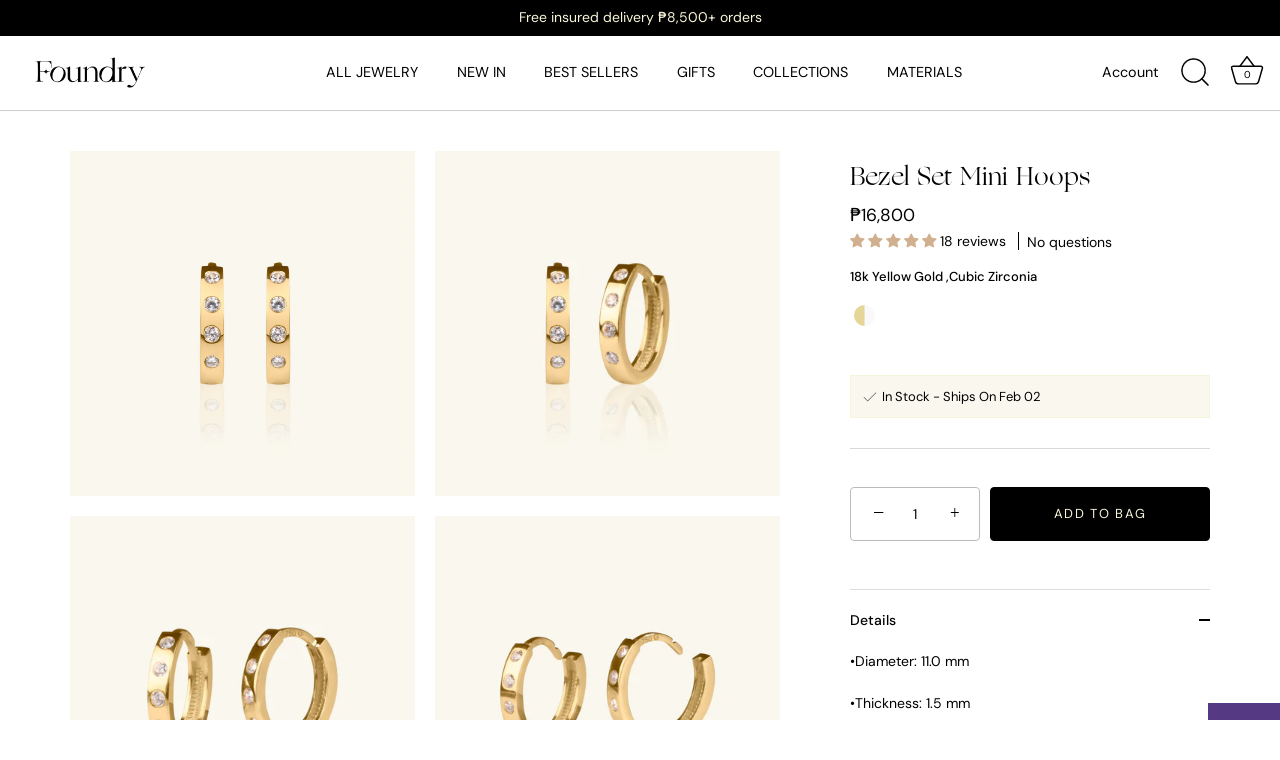

--- FILE ---
content_type: text/javascript
request_url: https://www.wearfoundry.com/cdn/shop/t/89/assets/drawer.js?v=60561284887084904731721900493
body_size: 210
content:
document.addEventListener("DOMContentLoaded",function(){var Shopify=Shopify||{};Shopify.money_format="\u20B1{{amount}}",Shopify.formatMoney=function(cents,format){typeof cents=="string"&&(cents=cents.replace(".",""));var value="",placeholderRegex=/\{\{\s*(\w+)\s*\}\}/,formatString=format||this.money_format;function defaultOption(opt,def){return typeof opt=="undefined"?def:opt}function formatWithDelimiters(number,precision,thousands,decimal){if(precision=defaultOption(precision,2),thousands=defaultOption(thousands,","),decimal=defaultOption(decimal,"."),isNaN(number)||number==null)return 0;number=(number/100).toFixed(precision);var parts=number.split("."),dollars=parts[0].replace(/(\d)(?=(\d\d\d)+(?!\d))/g,"$1"+thousands),cents2=parts[1]?decimal+parts[1]:"";return dollars+cents2}switch(formatString.match(placeholderRegex)[1]){case"amount":value=formatWithDelimiters(cents,2);break;case"amount_no_decimals":value=formatWithDelimiters(cents,0);break;case"amount_with_comma_separator":value=formatWithDelimiters(cents,2,".",",");break;case"amount_no_decimals_with_comma_separator":value=formatWithDelimiters(cents,0,".",",");break}return formatString.replace(placeholderRegex,value)},$(document).on("click","a.site-header__cart",function(e){e.preventDefault(),$(".cart-flyout").addClass("drawer_open"),$("body").addClass("cart-drawer-open ")}),$(document).on("click",".cart-close",function(){$(".cart-flyout").removeClass("drawer_open"),$("body").removeClass("cart-drawer-open ")}),$(document).click(function(e){$(e.target).closest(".cv_cart_drawer, .product-form__cart-submit, .site-header__cart").length||($(".cart-flyout").removeClass("drawer_open"),$("body").removeClass("cart-drawer-open "))}),$(document).on("click",".custom-cart-remove-btn",function(e){e.preventDefault();var t=$(this).attr("href");$.ajax({url:t,type:"GET",success:function(response){$(".cart-flyout").html($(response).filter(".cart-flyout").html()).addClass("drawer_open"),$(".site-header__cart").html($(response).find(".site-header__cart").html());var required2=$(".cv_cart_drawer").data("shipping"),totalRequired2=parseInt(required2)*100,total2=parseInt($(response).find(".cart__subtotal").data("price"));if(totalRequired2>total2){var remaining2=totalRequired2-total2;$(document).find(".remainingprice").text(Shopify.formatMoney(remaining2)),$(".itme_freeshippingtext").hide(),$(".cd_heading .itme").show()}else $(".itme_freeshippingtext").show(),$(".cd_heading .itme").hide()}})}),$(document).on("click",".qtyplus",function(e){var line=$(this).attr("data-line"),var_id=$(this).attr("data-var-id");$(this).parents(".cart__qty").find(".cart__qty-input").val(+$(this).parents(".cart__qty").find(".cart__qty-input").val()+1);var update_qty_val=$(this).parents(".cart__qty").find(".cart__qty-input").val(),data={quantity:update_qty_val,id:var_id};$.ajax({type:"POST",url:"/cart/change.js",data:data,dataType:"json",success:function(data2){$(".cart__subtotal").html(Shopify.formatMoney(data2.total_price)),$(".drawer_count .count").html(data2.item_count);var required2=$(".cv_cart_drawer").data("shipping"),totalRequired2=parseInt(required2)*100,total2=parseInt(data2.total_price);if(totalRequired2>total2){var remaining2=totalRequired2-total2;$(document).find(".remainingprice").text(Shopify.formatMoney(remaining2)),$(".itme_freeshippingtext").hide(),$(".cd_heading .itme").show()}else $(".itme_freeshippingtext").show(),$(".cd_heading .itme").hide()}})}),$(document).on("click",".qtymin",function(e){var line=$(this).attr("data-line"),var_id=$(this).attr("data-var-id");$(this).next().val()>1&&$(this).next().val()>1&&$(this).next().val(+$(this).next().val()-1);var update_qty_val=$(this).next().val(),data={quantity:update_qty_val,id:var_id};$.ajax({type:"POST",url:"/cart/change.js",data:data,dataType:"json",success:function(data2){$(".cart__subtotal").html(Shopify.formatMoney(data2.total_price)),$(".drawer_count .count").html(data2.item_count);var required2=$(".cv_cart_drawer").data("shipping"),totalRequired2=parseInt(required2)*100,total2=parseInt(data2.total_price);if(totalRequired2>total2){var remaining2=totalRequired2-total2;$(document).find(".remainingprice").text(Shopify.formatMoney(remaining2)),$(".itme_freeshippingtext").hide(),$(".cd_heading .itme").show()}else $(".itme_freeshippingtext").show(),$(".cd_heading .itme").hide()}})});var required=$(".cv_cart_drawer").data("shipping"),totalRequired=parseInt(required)*100,total=parseInt($(document).find(".cart__subtotal").data("price"));if(totalRequired>total){var remaining=totalRequired-total;$(document).find(".remainingprice").text(Shopify.formatMoney(remaining)),$(".itme_freeshippingtext").hide(),$(".cd_heading .itme").show()}else $(".itme_freeshippingtext").show(),$(".cd_heading .itme").hide()});
//# sourceMappingURL=/cdn/shop/t/89/assets/drawer.js.map?v=60561284887084904731721900493
